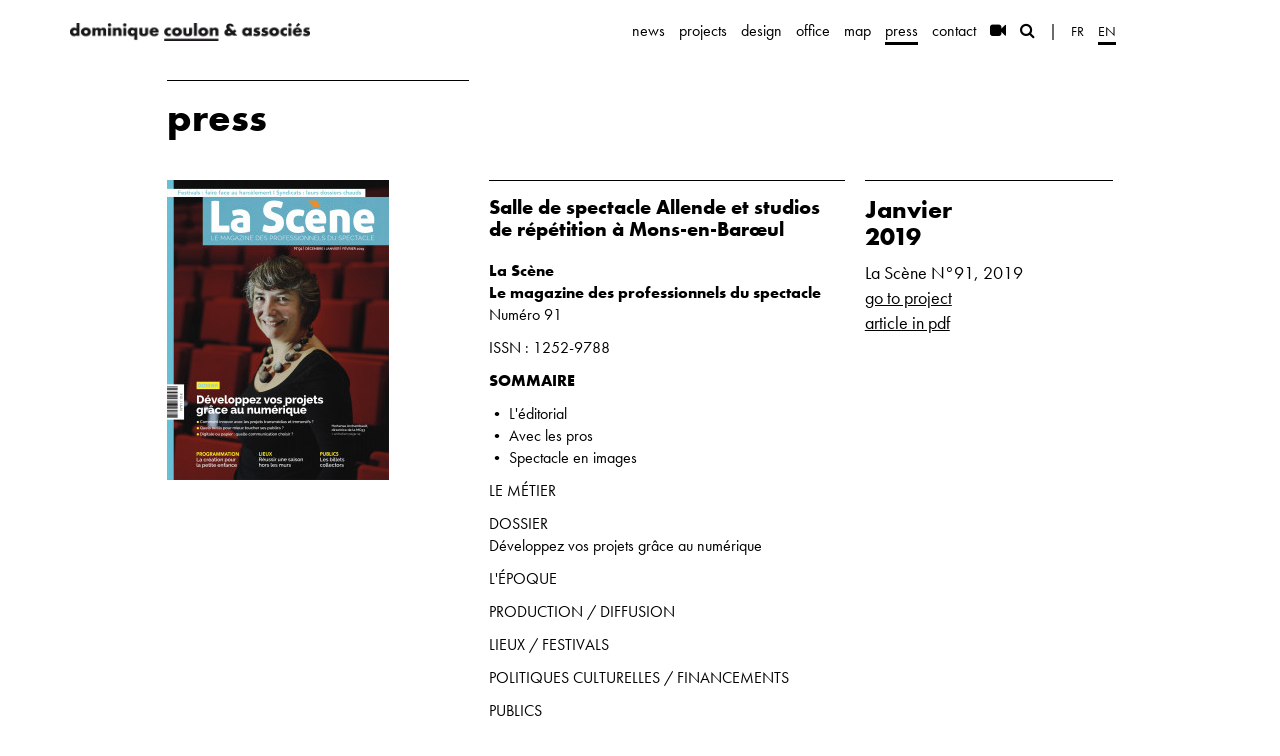

--- FILE ---
content_type: text/html; charset=UTF-8
request_url: https://coulon-architecte.fr/presse/250/la-scene-n91-2019-salle-de-spectacle-allende-et-studios-de-repetition-a-mons-en-baroeul
body_size: 3057
content:
<!DOCTYPE html>
<html lang="en">
<head>
	<meta charset="utf-8">
	<meta http-equiv="X-UA-Compatible" content="IE=edge">
	<meta name="viewport" content="width=device-width, initial-scale=1">
	<meta name="csrf-token" content="y3B9Gaw2UABDptJAEmosT13PPaX69uoQZSyZqG1p" />

	
	<title>    Salle de spectacle Allende et studios de r&eacute;p&eacute;tition &agrave; Mons-en-Bar&oelig;ul -
 Dominique Coulon & associés - architectes</title>

	<base href="https://coulon-architecte.fr">

	<link href="/build/css/main-2e9db3c4c2.css" rel="stylesheet">
	<link rel="stylesheet" href="https://cdnjs.cloudflare.com/ajax/libs/font-awesome/4.7.0/css/font-awesome.min.css">

	<link rel="apple-touch-icon" sizes="180x180" href="/css/img/favicon/apple-touch-icon.png">
	<link rel="icon" type="image/png" sizes="32x32" href="/css/img/favicon/favicon-32x32.png">
	<link rel="icon" type="image/png" sizes="16x16" href="/css/img/favicon/favicon-16x16.png">
	<link rel="mask-icon" href="/css/img/favicon/safari-pinned-tab.svg" color="#000000">
	<link rel="manifest" href="/site.webmanifest">
	<meta name="msapplication-TileColor" content="#da532c">
	<meta name="theme-color" content="#ffffff">

	<!-- HTML5 shim and Respond.js for IE8 support of HTML5 elements and media queries -->
	<!-- WARNING: Respond.js doesn't work if you view the page via file:// -->
	<!--[if lt IE 9]>
		<script src="https://oss.maxcdn.com/html5shiv/3.7.2/html5shiv.min.js"></script>
		<script src="https://oss.maxcdn.com/respond/1.4.2/respond.min.js"></script>
	<![endif]-->
</head>
<body class=" page presse ">

	<script>
		(function(i,s,o,g,r,a,m){i['GoogleAnalyticsObject']=r;i[r]=i[r]||function(){
					(i[r].q=i[r].q||[]).push(arguments)},i[r].l=1*new Date();a=s.createElement(o),
				m=s.getElementsByTagName(o)[0];a.async=1;a.src=g;m.parentNode.insertBefore(a,m)
		})(window,document,'script','//www.google-analytics.com/analytics.js','ga');

		ga('create', 'UA-1282845-39', 'auto');
		ga('send', 'pageview');

	</script>

	<nav class="navbar navbar-default navbar-fixed-top">
    <div class="container">
        <div class="row">
            <div class="col-md-11">
                <div class="navbar-header">
                    <button type="button" class="navbar-toggle collapsed" data-toggle="collapse" data-target="#navbar">
                        <i class="fa fa-bars"></i>
                    </button>
                    <a class="navbar-brand" href="https://coulon-architecte.fr" id="brand">
                        <img src="/css/img/logo-navbar@2x.png" alt="Dominique Coulon & associés">
                    </a>
                </div>

                <div class="collapse navbar-collapse navbar-right" id="navbar">
                    <ul class="nav navbar-nav">
                                                    <li class="">
                                <a href="https://coulon-architecte.fr/actualites">news</a>
                            </li>
                                                    <li class="">
                                <a href="https://coulon-architecte.fr/projets">projects</a>
                            </li>
                                                    <li class="">
                                <a href="https://coulon-architecte.fr/design">design</a>
                            </li>
                                                    <li class="">
                                <a href="https://coulon-architecte.fr/agence">office</a>
                            </li>
                                                    <li class="">
                                <a href="https://coulon-architecte.fr/carte">map</a>
                            </li>
                                                    <li class="active">
                                <a href="https://coulon-architecte.fr/presse">press</a>
                            </li>
                                                    <li class="">
                                <a href="https://coulon-architecte.fr/contact">contact</a>
                            </li>
                        
                        <li class="outil ">
                            <a href="https://coulon-architecte.fr/videos"><i class="fa fa-video-camera"></i></a>
                        </li>

                        <li class="outil ">
                            <a href="https://coulon-architecte.fr/recherche"><i class="fa fa-search"></i></a>
                        </li>

                        <li class="sep hidden-xs"><a>|</a></li>

                        <li class="lang "><a href="https://coulon-architecte.fr/fr/presse/250/la-scene-n91-2019-salle-de-spectacle-allende-et-studios-de-repetition-a-mons-en-baroeul">fr</a></li>
                        <li class="lang active"><a href="https://coulon-architecte.fr/en/presse/250/la-scene-n91-2019-salle-de-spectacle-allende-et-studios-de-repetition-a-mons-en-baroeul">en</a></li>

                    </ul>
                </div>
            </div>
        </div>
    </div>
</nav>
	
	<div id="contenu">
		
	<div class="container">

        <div class="row">
            <div class="col-md-10 col-md-offset-1">

                <div class="page-entete">
                    <div class="row">
                        <div class="col-sm-4">
                            <div class="page-entete--col">
                                <h1>
                                    press
                                </h1>
                            </div>
                        </div>
                    </div>
                </div>

                <div class="row">

                    <div class="col-sm-4">
                                                    <img src="https://coulon-architecte.fr/thumbnails/ArticlePresse/250/300-300/5c418b04ebdaa.jpg" class="img-responsive">
                                            </div>

                    <div class="col-sm-8">
                        <div class="page-entete">
                            <div class="row">
                                <div class="col-sm-7">
                                    <div class="page-entete--col fiche">
                                                                                    <h2><strong>Salle de spectacle Allende et studios de r&eacute;p&eacute;tition &agrave; Mons-en-Bar&oelig;ul</strong></h2>
                                        
                                        <p><strong>La Scène</strong><br />
<strong>Le magazine des professionnels du spectacle</strong><br />
Numéro 91  </p>
<p>ISSN : 1252-9788  </p>
<p><strong>SOMMAIRE</strong>   </p>
<p>• L'éditorial<br />
• Avec les pros<br />
• Spectacle en images   </p>
<p>LE MÉTIER  </p>
<p>DOSSIER<br />
Développez vos projets grâce au numérique  </p>
<p>L'ÉPOQUE  </p>
<p>PRODUCTION / DIFFUSION  </p>
<p>LIEUX / FESTIVALS  </p>
<p>POLITIQUES CULTURELLES / FINANCEMENTS  </p>
<p>PUBLICS  </p>
<p>ÉQUIPEMENT / SERVICES  </p>
<p>CARRIÈRE  </p>
<p>CAHIER PRATIQUE   </p>

                                    </div>
                                </div>
                                <div class="col-sm-5">
                                    <div class="page-entete--col side">

                                                                                    <h1 class="date">Janvier 2019</h1>
                                        
                                        <p class="lien">
                                                                                            La Sc&egrave;ne N&deg;91, 2019
                                                                                    </p>

                                                                                    <p class="projet">
                                                <a href="https://coulon-architecte.fr/projet/717/mons-en-baroeul">go to project</a>
                                            </p>
                                        
                                                                                    <p class="pdf">
                                                <a href="https://coulon-architecte.fr/presse/dl/250/5c418b0b9f439.pdf">article in pdf</a>
                                            </p>
                                                                            </div>
                                </div>
                            </div>
                        </div>
                    </div>
                </div>

            </div>
        </div>

	</div>

	</div>

			<style>
    .icon-link {
        display: inline-block;
        text-decoration: none!important;
        border-bottom: 1px solid transparent;
    }
    .icon-link:hover {
        border-bottom-color: black;
    }
</style>
<footer>
    <div class="container">
        <div class="row">

            <div class="col-md-10 col-md-offset-1">

                <div class="footer">

                    <div class="row">

                        <div class="col-sm-3 hidden-xs">
                            <img src="/css/img/logo-footer@2x.png" width="100" alt="Dominique Coulon & associés">
                        </div>

                        <div class="col-sm-5">
                            <div class="address">
                                13 rue de la Tour des Pêcheurs
                                <br/>67000 Strasbourg - France
                                <br/>+33 (0)3 88 32 17 61
                            </div>

                            <p><a href="m&#97;i&#108;t&#111;&#58;&#x61;&#103;enc&#x65;&#64;&#99;&#111;&#117;&#108;&#x6f;&#110;&#x2d;a&#x72;ch&#x69;te&#99;&#x74;&#x65;&#x2e;&#x66;r">&#x61;&#103;enc&#x65;&#64;&#99;&#111;&#117;&#108;&#x6f;&#110;&#x2d;a&#x72;ch&#x69;te&#99;&#x74;&#x65;&#x2e;&#x66;r</a></p>

                            <div class="social">
                                <a href="https://www.facebook.com/Dominique-Coulon-et-associ%C3%A9s-305594099558544/" class="icon-link" target="_blank" aria-label="Page facebook">
                                    <img src="https://coulon-architecte.fr/css/img/icons/facebook.svg" width="25" height="25" alt="" role="presentation">
                                </a>
                                <a href="https://twitter.com/coulon_associes" class="icon-link" target="_blank" aria-label="Page twitter">
                                    <img src="https://coulon-architecte.fr/css/img/icons/twitter.svg" width="25" height="25" alt="" role="presentation">
                                </a>
                                <a href="https://www.instagram.com/coulon_associes/" class="icon-link" target="_blank" aria-label="Page instagram">
                                    <img src="https://coulon-architecte.fr/css/img/icons/instagram.svg" width="25" height="25" alt="" role="presentation">
                                </a>
                            </div>
                        </div>

                        <div class="col-sm-4 mentions">
                            <form method="post" action="https://coulon-architecte.fr/newsletter" data-remote data-error_function="newsletterAddErreur" data-success_function="newsletterAddSuccess" data-secure>
                                <div class="input-group input-group-sm">
                                    <input type="text" class="hidden form-control" placeholder="name" name="name" id="newsletter_name">
                                    <input type="text" class="form-control" placeholder="e-mail (newsletter)" name="email" id="newsletter_email">
                                    <span class="input-group-btn">
                                        <button class="btn btn-primary" type="submit" data-loading-text="register...">
                                            register
                                        </button>
                                    </span>
                                </div>
                            </form>

                            
                        </div>
                    </div>

                </div>

            </div>
        </div>
    </div>
</footer>	
	<div id="responsiveMobileTest" class="visible-xs"></div>

			<script src="/build/js/coulon-e39faec1bc.js"></script>
		<script src="/js/secured-form.js"></script>

        <script>
            function newsletterAddSuccess(data) {
                $("#newsletter_email").val("");
                alert("Newsletter subscription success!");
            }

            function newsletterAddErreur(data) {
                alert("Please provide a valid email address.");
            }

        </script>

	

</body>
</html>
